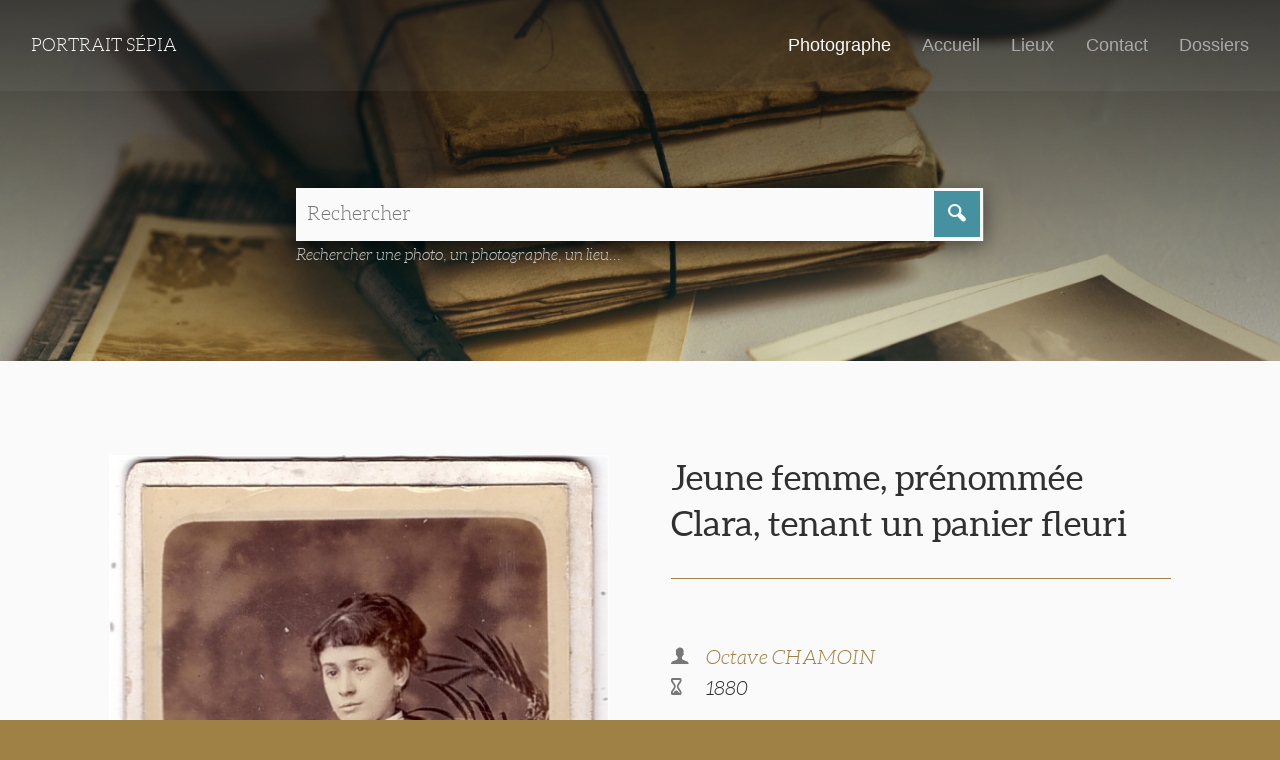

--- FILE ---
content_type: text/html; charset=utf-8
request_url: https://portraitsepia.fr/photographes/chamoin/jeune-femme-prenommee-clara-tenant-un-panier-fleuri/
body_size: 2226
content:
<!DOCTYPE html>

<!--[if !IE]><!-->
<html lang="fr-FR" class="no-js">
<!--<![endif]-->
<!--[if IE 6 ]><html lang="fr-FR" class="ie ie6"><![endif]-->
<!--[if IE 7 ]><html lang="fr-FR" class="ie ie7"><![endif]-->
<!--[if IE 8 ]><html lang="fr-FR" class="ie ie8"><![endif]-->
<!--[if IE 9 ]><html lang="fr-FR" class="ie ie9"><![endif]-->

	<head>
		<script>
			document.documentElement.className = document.documentElement.className.replace("no-js","with-js");
		</script>
		<base href="https://portraitsepia.fr/"><!--[if lte IE 6]></base><![endif]-->
		<title>Jeune femme, prénommée Clara, tenant un panier fleuri &mdash; Portrait Sépia</title>
		
		<meta charset="utf-8">
		<meta name="viewport" content="width=device-width, initial-scale=1.0, maximum-scale=1.0, user-scalable=0">
		<meta http-equiv="Content-Type" content="text/html; charset=utf-8">
		<meta name="generator" content="SilverStripe - http://silverstripe.org" />
<meta http-equiv="Content-type" content="text/html; charset=utf-8" />
<meta name="description" content="Carte de visite" />

		<!--[if lt IE 9]>
		<script src="//html5shiv.googlecode.com/svn/trunk/html5.js"></script>
		<![endif]-->
		
		<link rel="shortcut icon" href="themes/custom/images/favicon.ico" />
		
			
		
	<link rel="stylesheet" type="text/css" href="/themes/custom/css/master.css?m=1545041877" />
<style type="text/css">

				#Banner {
					background-image: url(/assets/Uploads/_resampled/ScaleWidthWzE0MDBd/old-letters-1082299-1921.jpg);
				}
				@media (max-width: 640px) {
					#Banner {
						background-image: url(/assets/Uploads/_resampled/ScaleWidthWzY0MF0/old-letters-1082299-1921.jpg);
					}
				}
			
</style>
</head>

	<body class="ssPagePhoto withBanner " id="Body">

		<div id="PageMask">
		</div>

		<header id="PageHeader" >
			<div class="headerWrapper">

	<a href="https://portraitsepia.fr/" class="logoWrapper">

		
			<!-- <img src=""  onerror="this.onerror=null; this.src='/assets/'"/> -->
			
				Portrait Sépia
			
		

	</a>

	<div class="topNavWrapper">

		<nav role="navigation">

			
					<a href="/photographes/" class="section">
						Photographe
					</a>
			
					<a href="/" class="link">
						Accueil
					</a>
			
					<a href="/lieux/" class="link">
						Lieux
					</a>
			
					<a href="/contact/" class="link">
						Contact
					</a>
			
					<a href="/dossiers/" class="link">
						Dossiers
					</a>
			

			<a class="menuButton" href="/photographes/chamoin/jeune-femme-prenommee-clara-tenant-un-panier-fleuri/#OffPage">Menu <i class="saigon icon-plus"></i></a>

			

		</nav>

	</div>

</div>

		</header>

		<main id="PageMain" role="main">
			

	<div id="Banner">
		<div id="BannerOverlay">
		</div>

		<div id="BannerContent">
			
			<div class="wrapperS padded">
				<div class="effect">
					<form id="Form_PageSearchForm" action="SearchResults/fetch" method="get" enctype="application/x-www-form-urlencoded">
	<table id="PageSearchForm">
		<tr>
			<td class="termsWrapper">
				<fieldset>
					<input type="text" name="SearchTerms" class="text nolabel" id="Form_PageSearchForm_SearchTerms" required="required" aria-required="true" placeholder="Rechercher" />
				</fieldset>
			</td>
			<td class="actionWrapper">
				<button type="submit" name="action_SubmitPageSearchForm" value=" " class="action saigon icon-magnifying" id="Form_PageSearchForm_action_SubmitPageSearchForm">
		 
	</button>
			</td>
		</tr>
	</table>
</form>

					<p class="searchFormDetails">Rechercher une photo, un photographe, un lieu...</p>
				</div>
			</div>
		</div>
	</div>

			



<div class="wrapperM">

		<div class="rightBlock breakM range-6">

			<div class="padded">
				<h1>Jeune femme, prénommée Clara, tenant un panier fleuri</h1>
			</div>

			<div class="padded">
				<p class="photographerDetails">
					
						<i class="saigon icon-user_male"></i> <a href="/photographes/chamoin/">Octave CHAMOIN</a>
					
					
						<br /><i class="saigon icon-hourglass"></i>	1880
					
				</p>

				<p class="listOfPlaces">
					
						<a href="/SearchResults/fetch?SearchTerms=Boulogne-sur-Mer Pas-de-Calais&action_SubmitPageSearchForm=+">Boulogne-sur-Mer Pas-de-Calais</a>
					
				</p>

				
					<p>Carte de visite</p>
				
			</div>

		</div>

		<div class="leftBlock range-6 breakM rectoVerso">

			
				<div class="padded" id="RectoImage">
					<div class="magnify">
						<img src="/assets/Uploads/_resampled/FitWyI4MDAiLCI4MDAiXQ/Numerisation-20210505-5.jpg" alt="Jeune femme, prénommée Clara, tenant un panier fleuri" data-big="/assets/Uploads/Numerisation-20210505-5.jpg"/>
					</div>
				</div>
			

			
				<div class="padded" id="VersoImage">
					<div class="magnify verso orientation1">
						<img src="/assets/Uploads/_resampled/FitWyI4MDAiLCI4MDAiXQ/Numerisation-20210505-6.jpg" alt="Jeune femme, prénommée Clara, tenant un panier fleuri" data-big="/assets/Uploads/Numerisation-20210505-6.jpg"/>
					</div>
				</div>
			

		</div>

</div>




	<div class="wrapperM spaced prevNext">

			
				<div class="leftBlock range-6 breakS padded">
					
						<a href="/photographes/chamoin/mathilde-huret-sur-les-genoux-de-sa-nourrice/" class="prevLink">
								Mathilde Huret sur les genoux de sa nourrice
						</a>
					
				</div>
			

			

	</div>




		</main>

		<footer id="PageFooter">
			

	<div class="wrapperS padded">
		
		<p class="mainLinks"><span>Tous droits réservés &copy; Portrait Sépia 2026</span>
		<br />
			
					<a href="/">Accueil</a> | 
			
					<a href="/contact/">Contact</a> | 
			
					<a href="/dossiers/">Dossiers</a> | 
			
					<a href="/infos-legales/">Infos légales</a>
			
		</p>
	</div>
	<div class="wrapperL padded">
		<p class="signature"><span><a href="http://www.stanallain.fr">Code & design: s.a</a></p>
	</div>



		</footer>

		<div id="OffPage">
				<a class="overlay" href="/photographes/chamoin/jeune-femme-prenommee-clara-tenant-un-panier-fleuri/#">
	</a>
	<div class="offPageNavContainer">
		<nav>
			
				<a href="/photographes/" class="section">
					Photographe
					
				</a>
			
				<a href="/" class="link">
					Accueil
					
				</a>
			
				<a href="/lieux/" class="link">
					Lieux
					
				</a>
			
				<a href="/contact/" class="link">
					Contact
					
				</a>
			
				<a href="/dossiers/" class="link">
					Dossiers
					
				</a>
			
		</nav>
		<a class="menuButton" href="/photographes/chamoin/jeune-femme-prenommee-clara-tenant-un-panier-fleuri/#"><i class="saigon icon-cross_mark"></i></a>
	</div>

		</div>

	<script type="text/javascript" src="https://cdnjs.cloudflare.com/ajax/libs/jquery/3.1.1/jquery.min.js"></script><script type="text/javascript" src="https://cdnjs.cloudflare.com/ajax/libs/velocity/1.3.2/velocity.min.js"></script><script type="text/javascript" src="/themes/custom/javascript/customscripts.js?m=1545041877"></script><script type="text/javascript" src="/modulephotographes/javascript/zoom.js?m=1545041867"></script><script type="text/javascript" src="/modulephotographes/javascript/mlens.js?m=1545041867"></script></body>

</html>


--- FILE ---
content_type: application/javascript; charset=utf-8
request_url: https://cdnjs.cloudflare.com/ajax/libs/velocity/1.3.2/velocity.min.js
body_size: 11472
content:
/*! VelocityJS.org (1.3.1). (C) 2014 Julian Shapiro. MIT @license: en.wikipedia.org/wiki/MIT_License */
/*! VelocityJS.org jQuery Shim (1.0.1). (C) 2014 The jQuery Foundation. MIT @license: en.wikipedia.org/wiki/MIT_License. */
!function(a){"use strict";function b(a){var b=a.length,d=c.type(a);return"function"!==d&&!c.isWindow(a)&&(!(1!==a.nodeType||!b)||("array"===d||0===b||"number"==typeof b&&b>0&&b-1 in a))}if(!a.jQuery){var c=function(a,b){return new c.fn.init(a,b)};c.isWindow=function(a){return a&&a===a.window},c.type=function(a){return a?"object"==typeof a||"function"==typeof a?e[g.call(a)]||"object":typeof a:a+""},c.isArray=Array.isArray||function(a){return"array"===c.type(a)},c.isPlainObject=function(a){var b;if(!a||"object"!==c.type(a)||a.nodeType||c.isWindow(a))return!1;try{if(a.constructor&&!f.call(a,"constructor")&&!f.call(a.constructor.prototype,"isPrototypeOf"))return!1}catch(d){return!1}for(b in a);return void 0===b||f.call(a,b)},c.each=function(a,c,d){var e,f=0,g=a.length,h=b(a);if(d){if(h)for(;f<g&&(e=c.apply(a[f],d),e!==!1);f++);else for(f in a)if(a.hasOwnProperty(f)&&(e=c.apply(a[f],d),e===!1))break}else if(h)for(;f<g&&(e=c.call(a[f],f,a[f]),e!==!1);f++);else for(f in a)if(a.hasOwnProperty(f)&&(e=c.call(a[f],f,a[f]),e===!1))break;return a},c.data=function(a,b,e){if(void 0===e){var f=a[c.expando],g=f&&d[f];if(void 0===b)return g;if(g&&b in g)return g[b]}else if(void 0!==b){var h=a[c.expando]||(a[c.expando]=++c.uuid);return d[h]=d[h]||{},d[h][b]=e,e}},c.removeData=function(a,b){var e=a[c.expando],f=e&&d[e];f&&(b?c.each(b,function(a,b){delete f[b]}):delete d[e])},c.extend=function(){var a,b,d,e,f,g,h=arguments[0]||{},i=1,j=arguments.length,k=!1;for("boolean"==typeof h&&(k=h,h=arguments[i]||{},i++),"object"!=typeof h&&"function"!==c.type(h)&&(h={}),i===j&&(h=this,i--);i<j;i++)if(f=arguments[i])for(e in f)f.hasOwnProperty(e)&&(a=h[e],d=f[e],h!==d&&(k&&d&&(c.isPlainObject(d)||(b=c.isArray(d)))?(b?(b=!1,g=a&&c.isArray(a)?a:[]):g=a&&c.isPlainObject(a)?a:{},h[e]=c.extend(k,g,d)):void 0!==d&&(h[e]=d)));return h},c.queue=function(a,d,e){function f(a,c){var d=c||[];return a&&(b(Object(a))?!function(a,b){for(var c=+b.length,d=0,e=a.length;d<c;)a[e++]=b[d++];if(c!==c)for(;void 0!==b[d];)a[e++]=b[d++];return a.length=e,a}(d,"string"==typeof a?[a]:a):[].push.call(d,a)),d}if(a){d=(d||"fx")+"queue";var g=c.data(a,d);return e?(!g||c.isArray(e)?g=c.data(a,d,f(e)):g.push(e),g):g||[]}},c.dequeue=function(a,b){c.each(a.nodeType?[a]:a,function(a,d){b=b||"fx";var e=c.queue(d,b),f=e.shift();"inprogress"===f&&(f=e.shift()),f&&("fx"===b&&e.unshift("inprogress"),f.call(d,function(){c.dequeue(d,b)}))})},c.fn=c.prototype={init:function(a){if(a.nodeType)return this[0]=a,this;throw new Error("Not a DOM node.")},offset:function(){var b=this[0].getBoundingClientRect?this[0].getBoundingClientRect():{top:0,left:0};return{top:b.top+(a.pageYOffset||document.scrollTop||0)-(document.clientTop||0),left:b.left+(a.pageXOffset||document.scrollLeft||0)-(document.clientLeft||0)}},position:function(){function a(a){for(var b=a.offsetParent;b&&"html"!==b.nodeName.toLowerCase()&&b.style&&"static"===b.style.position;)b=b.offsetParent;return b||document}var b=this[0],d=a(b),e=this.offset(),f=/^(?:body|html)$/i.test(d.nodeName)?{top:0,left:0}:c(d).offset();return e.top-=parseFloat(b.style.marginTop)||0,e.left-=parseFloat(b.style.marginLeft)||0,d.style&&(f.top+=parseFloat(d.style.borderTopWidth)||0,f.left+=parseFloat(d.style.borderLeftWidth)||0),{top:e.top-f.top,left:e.left-f.left}}};var d={};c.expando="velocity"+(new Date).getTime(),c.uuid=0;for(var e={},f=e.hasOwnProperty,g=e.toString,h="Boolean Number String Function Array Date RegExp Object Error".split(" "),i=0;i<h.length;i++)e["[object "+h[i]+"]"]=h[i].toLowerCase();c.fn.init.prototype=c.fn,a.Velocity={Utilities:c}}}(window),function(a){"use strict";"object"==typeof module&&"object"==typeof module.exports?module.exports=a():"function"==typeof define&&define.amd?define(a):a()}(function(){"use strict";return function(a,b,c,d){function e(a){for(var b=-1,c=a?a.length:0,d=[];++b<c;){var e=a[b];e&&d.push(e)}return d}function f(a){return p.isWrapped(a)?a=[].slice.call(a):p.isNode(a)&&(a=[a]),a}function g(a){var b=m.data(a,"velocity");return null===b?d:b}function h(a){return function(b){return Math.round(b*a)*(1/a)}}function i(a,c,d,e){function f(a,b){return 1-3*b+3*a}function g(a,b){return 3*b-6*a}function h(a){return 3*a}function i(a,b,c){return((f(b,c)*a+g(b,c))*a+h(b))*a}function j(a,b,c){return 3*f(b,c)*a*a+2*g(b,c)*a+h(b)}function k(b,c){for(var e=0;e<p;++e){var f=j(c,a,d);if(0===f)return c;var g=i(c,a,d)-b;c-=g/f}return c}function l(){for(var b=0;b<t;++b)x[b]=i(b*u,a,d)}function m(b,c,e){var f,g,h=0;do g=c+(e-c)/2,f=i(g,a,d)-b,f>0?e=g:c=g;while(Math.abs(f)>r&&++h<s);return g}function n(b){for(var c=0,e=1,f=t-1;e!==f&&x[e]<=b;++e)c+=u;--e;var g=(b-x[e])/(x[e+1]-x[e]),h=c+g*u,i=j(h,a,d);return i>=q?k(b,h):0===i?h:m(b,c,c+u)}function o(){y=!0,a===c&&d===e||l()}var p=4,q=.001,r=1e-7,s=10,t=11,u=1/(t-1),v="Float32Array"in b;if(4!==arguments.length)return!1;for(var w=0;w<4;++w)if("number"!=typeof arguments[w]||isNaN(arguments[w])||!isFinite(arguments[w]))return!1;a=Math.min(a,1),d=Math.min(d,1),a=Math.max(a,0),d=Math.max(d,0);var x=v?new Float32Array(t):new Array(t),y=!1,z=function(b){return y||o(),a===c&&d===e?b:0===b?0:1===b?1:i(n(b),c,e)};z.getControlPoints=function(){return[{x:a,y:c},{x:d,y:e}]};var A="generateBezier("+[a,c,d,e]+")";return z.toString=function(){return A},z}function j(a,b){var c=a;return p.isString(a)?t.Easings[a]||(c=!1):c=p.isArray(a)&&1===a.length?h.apply(null,a):p.isArray(a)&&2===a.length?u.apply(null,a.concat([b])):!(!p.isArray(a)||4!==a.length)&&i.apply(null,a),c===!1&&(c=t.Easings[t.defaults.easing]?t.defaults.easing:s),c}function k(a){if(a){var b=t.timestamp&&a!==!0?a:(new Date).getTime(),c=t.State.calls.length;c>1e4&&(t.State.calls=e(t.State.calls),c=t.State.calls.length);for(var f=0;f<c;f++)if(t.State.calls[f]){var h=t.State.calls[f],i=h[0],j=h[2],o=h[3],q=!!o,r=null;o||(o=t.State.calls[f][3]=b-16);for(var s=Math.min((b-o)/j.duration,1),u=0,w=i.length;u<w;u++){var y=i[u],z=y.element;if(g(z)){var A=!1;if(j.display!==d&&null!==j.display&&"none"!==j.display){if("flex"===j.display){var B=["-webkit-box","-moz-box","-ms-flexbox","-webkit-flex"];m.each(B,function(a,b){v.setPropertyValue(z,"display",b)})}v.setPropertyValue(z,"display",j.display)}j.visibility!==d&&"hidden"!==j.visibility&&v.setPropertyValue(z,"visibility",j.visibility);for(var C in y)if(y.hasOwnProperty(C)&&"element"!==C){var D,E=y[C],F=p.isString(E.easing)?t.Easings[E.easing]:E.easing;if(p.isString(E.pattern)){var G=1===s?function(a,b){return E.endValue[b]}:function(a,b){var c=E.startValue[b],d=E.endValue[b]-c;return c+d*F(s,j,d)};D=E.pattern.replace(/{(\d+)}/g,G)}else if(1===s)D=E.endValue;else{var H=E.endValue-E.startValue;D=E.startValue+H*F(s,j,H)}if(!q&&D===E.currentValue)continue;if(E.currentValue=D,"tween"===C)r=D;else{var I;if(v.Hooks.registered[C]){I=v.Hooks.getRoot(C);var J=g(z).rootPropertyValueCache[I];J&&(E.rootPropertyValue=J)}var K=v.setPropertyValue(z,C,E.currentValue+(n<9&&0===parseFloat(D)?"":E.unitType),E.rootPropertyValue,E.scrollData);v.Hooks.registered[C]&&(v.Normalizations.registered[I]?g(z).rootPropertyValueCache[I]=v.Normalizations.registered[I]("extract",null,K[1]):g(z).rootPropertyValueCache[I]=K[1]),"transform"===K[0]&&(A=!0)}}j.mobileHA&&g(z).transformCache.translate3d===d&&(g(z).transformCache.translate3d="(0px, 0px, 0px)",A=!0),A&&v.flushTransformCache(z)}}j.display!==d&&"none"!==j.display&&(t.State.calls[f][2].display=!1),j.visibility!==d&&"hidden"!==j.visibility&&(t.State.calls[f][2].visibility=!1),j.progress&&j.progress.call(h[1],h[1],s,Math.max(0,o+j.duration-b),o,r),1===s&&l(f)}}t.State.isTicking&&x(k)}function l(a,b){if(!t.State.calls[a])return!1;for(var c=t.State.calls[a][0],e=t.State.calls[a][1],f=t.State.calls[a][2],h=t.State.calls[a][4],i=!1,j=0,k=c.length;j<k;j++){var l=c[j].element;b||f.loop||("none"===f.display&&v.setPropertyValue(l,"display",f.display),"hidden"===f.visibility&&v.setPropertyValue(l,"visibility",f.visibility));var n=g(l);if(f.loop!==!0&&(m.queue(l)[1]===d||!/\.velocityQueueEntryFlag/i.test(m.queue(l)[1]))&&n){n.isAnimating=!1,n.rootPropertyValueCache={};var o=!1;m.each(v.Lists.transforms3D,function(a,b){var c=/^scale/.test(b)?1:0,e=n.transformCache[b];n.transformCache[b]!==d&&new RegExp("^\\("+c+"[^.]").test(e)&&(o=!0,delete n.transformCache[b])}),f.mobileHA&&(o=!0,delete n.transformCache.translate3d),o&&v.flushTransformCache(l),v.Values.removeClass(l,"velocity-animating")}if(!b&&f.complete&&!f.loop&&j===k-1)try{f.complete.call(e,e)}catch(p){setTimeout(function(){throw p},1)}h&&f.loop!==!0&&h(e),n&&f.loop===!0&&!b&&(m.each(n.tweensContainer,function(a,b){if(/^rotate/.test(a)&&(parseFloat(b.startValue)-parseFloat(b.endValue))%360===0){var c=b.startValue;b.startValue=b.endValue,b.endValue=c}/^backgroundPosition/.test(a)&&100===parseFloat(b.endValue)&&"%"===b.unitType&&(b.endValue=0,b.startValue=100)}),t(l,"reverse",{loop:!0,delay:f.delay})),f.queue!==!1&&m.dequeue(l,f.queue)}t.State.calls[a]=!1;for(var q=0,r=t.State.calls.length;q<r;q++)if(t.State.calls[q]!==!1){i=!0;break}i===!1&&(t.State.isTicking=!1,delete t.State.calls,t.State.calls=[])}var m,n=function(){if(c.documentMode)return c.documentMode;for(var a=7;a>4;a--){var b=c.createElement("div");if(b.innerHTML="<!--[if IE "+a+"]><span></span><![endif]-->",b.getElementsByTagName("span").length)return b=null,a}return d}(),o=function(){var a=0;return b.webkitRequestAnimationFrame||b.mozRequestAnimationFrame||function(b){var c,d=(new Date).getTime();return c=Math.max(0,16-(d-a)),a=d+c,setTimeout(function(){b(d+c)},c)}}(),p={isNumber:function(a){return"number"==typeof a},isString:function(a){return"string"==typeof a},isArray:Array.isArray||function(a){return"[object Array]"===Object.prototype.toString.call(a)},isFunction:function(a){return"[object Function]"===Object.prototype.toString.call(a)},isNode:function(a){return a&&a.nodeType},isNodeList:function(a){return"object"==typeof a&&/^\[object (HTMLCollection|NodeList|Object)\]$/.test(Object.prototype.toString.call(a))&&a.length!==d&&(0===a.length||"object"==typeof a[0]&&a[0].nodeType>0)},isWrapped:function(a){return a&&(p.isArray(a)||p.isNumber(a.length)&&!p.isString(a)&&!p.isFunction(a))},isSVG:function(a){return b.SVGElement&&a instanceof b.SVGElement},isEmptyObject:function(a){for(var b in a)if(a.hasOwnProperty(b))return!1;return!0}},q=!1;if(a.fn&&a.fn.jquery?(m=a,q=!0):m=b.Velocity.Utilities,n<=8&&!q)throw new Error("Velocity: IE8 and below require jQuery to be loaded before Velocity.");if(n<=7)return void(jQuery.fn.velocity=jQuery.fn.animate);var r=400,s="swing",t={State:{isMobile:/Android|webOS|iPhone|iPad|iPod|BlackBerry|IEMobile|Opera Mini/i.test(navigator.userAgent),isAndroid:/Android/i.test(navigator.userAgent),isGingerbread:/Android 2\.3\.[3-7]/i.test(navigator.userAgent),isChrome:b.chrome,isFirefox:/Firefox/i.test(navigator.userAgent),prefixElement:c.createElement("div"),prefixMatches:{},scrollAnchor:null,scrollPropertyLeft:null,scrollPropertyTop:null,isTicking:!1,calls:[]},CSS:{},Utilities:m,Redirects:{},Easings:{},Promise:b.Promise,defaults:{queue:"",duration:r,easing:s,begin:d,complete:d,progress:d,display:d,visibility:d,loop:!1,delay:!1,mobileHA:!0,_cacheValues:!0,promiseRejectEmpty:!0},init:function(a){m.data(a,"velocity",{isSVG:p.isSVG(a),isAnimating:!1,computedStyle:null,tweensContainer:null,rootPropertyValueCache:{},transformCache:{}})},hook:null,mock:!1,version:{major:1,minor:3,patch:1},debug:!1,timestamp:!0};b.pageYOffset!==d?(t.State.scrollAnchor=b,t.State.scrollPropertyLeft="pageXOffset",t.State.scrollPropertyTop="pageYOffset"):(t.State.scrollAnchor=c.documentElement||c.body.parentNode||c.body,t.State.scrollPropertyLeft="scrollLeft",t.State.scrollPropertyTop="scrollTop");var u=function(){function a(a){return-a.tension*a.x-a.friction*a.v}function b(b,c,d){var e={x:b.x+d.dx*c,v:b.v+d.dv*c,tension:b.tension,friction:b.friction};return{dx:e.v,dv:a(e)}}function c(c,d){var e={dx:c.v,dv:a(c)},f=b(c,.5*d,e),g=b(c,.5*d,f),h=b(c,d,g),i=1/6*(e.dx+2*(f.dx+g.dx)+h.dx),j=1/6*(e.dv+2*(f.dv+g.dv)+h.dv);return c.x=c.x+i*d,c.v=c.v+j*d,c}return function d(a,b,e){var f,g,h,i={x:-1,v:0,tension:null,friction:null},j=[0],k=0,l=1e-4,m=.016;for(a=parseFloat(a)||500,b=parseFloat(b)||20,e=e||null,i.tension=a,i.friction=b,f=null!==e,f?(k=d(a,b),g=k/e*m):g=m;;)if(h=c(h||i,g),j.push(1+h.x),k+=16,!(Math.abs(h.x)>l&&Math.abs(h.v)>l))break;return f?function(a){return j[a*(j.length-1)|0]}:k}}();t.Easings={linear:function(a){return a},swing:function(a){return.5-Math.cos(a*Math.PI)/2},spring:function(a){return 1-Math.cos(4.5*a*Math.PI)*Math.exp(6*-a)}},m.each([["ease",[.25,.1,.25,1]],["ease-in",[.42,0,1,1]],["ease-out",[0,0,.58,1]],["ease-in-out",[.42,0,.58,1]],["easeInSine",[.47,0,.745,.715]],["easeOutSine",[.39,.575,.565,1]],["easeInOutSine",[.445,.05,.55,.95]],["easeInQuad",[.55,.085,.68,.53]],["easeOutQuad",[.25,.46,.45,.94]],["easeInOutQuad",[.455,.03,.515,.955]],["easeInCubic",[.55,.055,.675,.19]],["easeOutCubic",[.215,.61,.355,1]],["easeInOutCubic",[.645,.045,.355,1]],["easeInQuart",[.895,.03,.685,.22]],["easeOutQuart",[.165,.84,.44,1]],["easeInOutQuart",[.77,0,.175,1]],["easeInQuint",[.755,.05,.855,.06]],["easeOutQuint",[.23,1,.32,1]],["easeInOutQuint",[.86,0,.07,1]],["easeInExpo",[.95,.05,.795,.035]],["easeOutExpo",[.19,1,.22,1]],["easeInOutExpo",[1,0,0,1]],["easeInCirc",[.6,.04,.98,.335]],["easeOutCirc",[.075,.82,.165,1]],["easeInOutCirc",[.785,.135,.15,.86]]],function(a,b){t.Easings[b[0]]=i.apply(null,b[1])});var v=t.CSS={RegEx:{isHex:/^#([A-f\d]{3}){1,2}$/i,valueUnwrap:/^[A-z]+\((.*)\)$/i,wrappedValueAlreadyExtracted:/[0-9.]+ [0-9.]+ [0-9.]+( [0-9.]+)?/,valueSplit:/([A-z]+\(.+\))|(([A-z0-9#-.]+?)(?=\s|$))/gi},Lists:{colors:["fill","stroke","stopColor","color","backgroundColor","borderColor","borderTopColor","borderRightColor","borderBottomColor","borderLeftColor","outlineColor"],transformsBase:["translateX","translateY","scale","scaleX","scaleY","skewX","skewY","rotateZ"],transforms3D:["transformPerspective","translateZ","scaleZ","rotateX","rotateY"]},Hooks:{templates:{textShadow:["Color X Y Blur","black 0px 0px 0px"],boxShadow:["Color X Y Blur Spread","black 0px 0px 0px 0px"],clip:["Top Right Bottom Left","0px 0px 0px 0px"],backgroundPosition:["X Y","0% 0%"],transformOrigin:["X Y Z","50% 50% 0px"],perspectiveOrigin:["X Y","50% 50%"]},registered:{},register:function(){for(var a=0;a<v.Lists.colors.length;a++){var b="color"===v.Lists.colors[a]?"0 0 0 1":"255 255 255 1";v.Hooks.templates[v.Lists.colors[a]]=["Red Green Blue Alpha",b]}var c,d,e;if(n)for(c in v.Hooks.templates)if(v.Hooks.templates.hasOwnProperty(c)){d=v.Hooks.templates[c],e=d[0].split(" ");var f=d[1].match(v.RegEx.valueSplit);"Color"===e[0]&&(e.push(e.shift()),f.push(f.shift()),v.Hooks.templates[c]=[e.join(" "),f.join(" ")])}for(c in v.Hooks.templates)if(v.Hooks.templates.hasOwnProperty(c)){d=v.Hooks.templates[c],e=d[0].split(" ");for(var g in e)if(e.hasOwnProperty(g)){var h=c+e[g],i=g;v.Hooks.registered[h]=[c,i]}}},getRoot:function(a){var b=v.Hooks.registered[a];return b?b[0]:a},cleanRootPropertyValue:function(a,b){return v.RegEx.valueUnwrap.test(b)&&(b=b.match(v.RegEx.valueUnwrap)[1]),v.Values.isCSSNullValue(b)&&(b=v.Hooks.templates[a][1]),b},extractValue:function(a,b){var c=v.Hooks.registered[a];if(c){var d=c[0],e=c[1];return b=v.Hooks.cleanRootPropertyValue(d,b),b.toString().match(v.RegEx.valueSplit)[e]}return b},injectValue:function(a,b,c){var d=v.Hooks.registered[a];if(d){var e,f,g=d[0],h=d[1];return c=v.Hooks.cleanRootPropertyValue(g,c),e=c.toString().match(v.RegEx.valueSplit),e[h]=b,f=e.join(" ")}return c}},Normalizations:{registered:{clip:function(a,b,c){switch(a){case"name":return"clip";case"extract":var d;return v.RegEx.wrappedValueAlreadyExtracted.test(c)?d=c:(d=c.toString().match(v.RegEx.valueUnwrap),d=d?d[1].replace(/,(\s+)?/g," "):c),d;case"inject":return"rect("+c+")"}},blur:function(a,b,c){switch(a){case"name":return t.State.isFirefox?"filter":"-webkit-filter";case"extract":var d=parseFloat(c);if(!d&&0!==d){var e=c.toString().match(/blur\(([0-9]+[A-z]+)\)/i);d=e?e[1]:0}return d;case"inject":return parseFloat(c)?"blur("+c+")":"none"}},opacity:function(a,b,c){if(n<=8)switch(a){case"name":return"filter";case"extract":var d=c.toString().match(/alpha\(opacity=(.*)\)/i);return c=d?d[1]/100:1;case"inject":return b.style.zoom=1,parseFloat(c)>=1?"":"alpha(opacity="+parseInt(100*parseFloat(c),10)+")"}else switch(a){case"name":return"opacity";case"extract":return c;case"inject":return c}}},register:function(){function a(a,b,c){var d="border-box"===v.getPropertyValue(b,"boxSizing").toString().toLowerCase();if(d===(c||!1)){var e,f,g=0,h="width"===a?["Left","Right"]:["Top","Bottom"],i=["padding"+h[0],"padding"+h[1],"border"+h[0]+"Width","border"+h[1]+"Width"];for(e=0;e<i.length;e++)f=parseFloat(v.getPropertyValue(b,i[e])),isNaN(f)||(g+=f);return c?-g:g}return 0}function b(b,c){return function(d,e,f){switch(d){case"name":return b;case"extract":return parseFloat(f)+a(b,e,c);case"inject":return parseFloat(f)-a(b,e,c)+"px"}}}n&&!(n>9)||t.State.isGingerbread||(v.Lists.transformsBase=v.Lists.transformsBase.concat(v.Lists.transforms3D));for(var c=0;c<v.Lists.transformsBase.length;c++)!function(){var a=v.Lists.transformsBase[c];v.Normalizations.registered[a]=function(b,c,e){switch(b){case"name":return"transform";case"extract":return g(c)===d||g(c).transformCache[a]===d?/^scale/i.test(a)?1:0:g(c).transformCache[a].replace(/[()]/g,"");case"inject":var f=!1;switch(a.substr(0,a.length-1)){case"translate":f=!/(%|px|em|rem|vw|vh|\d)$/i.test(e);break;case"scal":case"scale":t.State.isAndroid&&g(c).transformCache[a]===d&&e<1&&(e=1),f=!/(\d)$/i.test(e);break;case"skew":f=!/(deg|\d)$/i.test(e);break;case"rotate":f=!/(deg|\d)$/i.test(e)}return f||(g(c).transformCache[a]="("+e+")"),g(c).transformCache[a]}}}();for(var e=0;e<v.Lists.colors.length;e++)!function(){var a=v.Lists.colors[e];v.Normalizations.registered[a]=function(b,c,e){switch(b){case"name":return a;case"extract":var f;if(v.RegEx.wrappedValueAlreadyExtracted.test(e))f=e;else{var g,h={black:"rgb(0, 0, 0)",blue:"rgb(0, 0, 255)",gray:"rgb(128, 128, 128)",green:"rgb(0, 128, 0)",red:"rgb(255, 0, 0)",white:"rgb(255, 255, 255)"};/^[A-z]+$/i.test(e)?g=h[e]!==d?h[e]:h.black:v.RegEx.isHex.test(e)?g="rgb("+v.Values.hexToRgb(e).join(" ")+")":/^rgba?\(/i.test(e)||(g=h.black),f=(g||e).toString().match(v.RegEx.valueUnwrap)[1].replace(/,(\s+)?/g," ")}return(!n||n>8)&&3===f.split(" ").length&&(f+=" 1"),f;case"inject":return/^rgb/.test(e)?e:(n<=8?4===e.split(" ").length&&(e=e.split(/\s+/).slice(0,3).join(" ")):3===e.split(" ").length&&(e+=" 1"),(n<=8?"rgb":"rgba")+"("+e.replace(/\s+/g,",").replace(/\.(\d)+(?=,)/g,"")+")")}}}();v.Normalizations.registered.innerWidth=b("width",!0),v.Normalizations.registered.innerHeight=b("height",!0),v.Normalizations.registered.outerWidth=b("width"),v.Normalizations.registered.outerHeight=b("height")}},Names:{camelCase:function(a){return a.replace(/-(\w)/g,function(a,b){return b.toUpperCase()})},SVGAttribute:function(a){var b="width|height|x|y|cx|cy|r|rx|ry|x1|x2|y1|y2";return(n||t.State.isAndroid&&!t.State.isChrome)&&(b+="|transform"),new RegExp("^("+b+")$","i").test(a)},prefixCheck:function(a){if(t.State.prefixMatches[a])return[t.State.prefixMatches[a],!0];for(var b=["","Webkit","Moz","ms","O"],c=0,d=b.length;c<d;c++){var e;if(e=0===c?a:b[c]+a.replace(/^\w/,function(a){return a.toUpperCase()}),p.isString(t.State.prefixElement.style[e]))return t.State.prefixMatches[a]=e,[e,!0]}return[a,!1]}},Values:{hexToRgb:function(a){var b,c=/^#?([a-f\d])([a-f\d])([a-f\d])$/i,d=/^#?([a-f\d]{2})([a-f\d]{2})([a-f\d]{2})$/i;return a=a.replace(c,function(a,b,c,d){return b+b+c+c+d+d}),b=d.exec(a),b?[parseInt(b[1],16),parseInt(b[2],16),parseInt(b[3],16)]:[0,0,0]},isCSSNullValue:function(a){return!a||/^(none|auto|transparent|(rgba\(0, ?0, ?0, ?0\)))$/i.test(a)},getUnitType:function(a){return/^(rotate|skew)/i.test(a)?"deg":/(^(scale|scaleX|scaleY|scaleZ|alpha|flexGrow|flexHeight|zIndex|fontWeight)$)|((opacity|red|green|blue|alpha)$)/i.test(a)?"":"px"},getDisplayType:function(a){var b=a&&a.tagName.toString().toLowerCase();return/^(b|big|i|small|tt|abbr|acronym|cite|code|dfn|em|kbd|strong|samp|var|a|bdo|br|img|map|object|q|script|span|sub|sup|button|input|label|select|textarea)$/i.test(b)?"inline":/^(li)$/i.test(b)?"list-item":/^(tr)$/i.test(b)?"table-row":/^(table)$/i.test(b)?"table":/^(tbody)$/i.test(b)?"table-row-group":"block"},addClass:function(a,b){if(a)if(a.classList)a.classList.add(b);else if(p.isString(a.className))a.className+=(a.className.length?" ":"")+b;else{var c=a.getAttribute(n<=7?"className":"class")||"";a.setAttribute("class",c+(c?" ":"")+b)}},removeClass:function(a,b){if(a)if(a.classList)a.classList.remove(b);else if(p.isString(a.className))a.className=a.className.toString().replace(new RegExp("(^|\\s)"+b.split(" ").join("|")+"(\\s|$)","gi")," ");else{var c=a.getAttribute(n<=7?"className":"class")||"";a.setAttribute("class",c.replace(new RegExp("(^|s)"+b.split(" ").join("|")+"(s|$)","gi")," "))}}},getPropertyValue:function(a,c,e,f){function h(a,c){var e=0;if(n<=8)e=m.css(a,c);else{var i=!1;/^(width|height)$/.test(c)&&0===v.getPropertyValue(a,"display")&&(i=!0,v.setPropertyValue(a,"display",v.Values.getDisplayType(a)));var j=function(){i&&v.setPropertyValue(a,"display","none")};if(!f){if("height"===c&&"border-box"!==v.getPropertyValue(a,"boxSizing").toString().toLowerCase()){var k=a.offsetHeight-(parseFloat(v.getPropertyValue(a,"borderTopWidth"))||0)-(parseFloat(v.getPropertyValue(a,"borderBottomWidth"))||0)-(parseFloat(v.getPropertyValue(a,"paddingTop"))||0)-(parseFloat(v.getPropertyValue(a,"paddingBottom"))||0);return j(),k}if("width"===c&&"border-box"!==v.getPropertyValue(a,"boxSizing").toString().toLowerCase()){var l=a.offsetWidth-(parseFloat(v.getPropertyValue(a,"borderLeftWidth"))||0)-(parseFloat(v.getPropertyValue(a,"borderRightWidth"))||0)-(parseFloat(v.getPropertyValue(a,"paddingLeft"))||0)-(parseFloat(v.getPropertyValue(a,"paddingRight"))||0);return j(),l}}var o;o=g(a)===d?b.getComputedStyle(a,null):g(a).computedStyle?g(a).computedStyle:g(a).computedStyle=b.getComputedStyle(a,null),"borderColor"===c&&(c="borderTopColor"),e=9===n&&"filter"===c?o.getPropertyValue(c):o[c],""!==e&&null!==e||(e=a.style[c]),j()}if("auto"===e&&/^(top|right|bottom|left)$/i.test(c)){var p=h(a,"position");("fixed"===p||"absolute"===p&&/top|left/i.test(c))&&(e=m(a).position()[c]+"px")}return e}var i;if(v.Hooks.registered[c]){var j=c,k=v.Hooks.getRoot(j);e===d&&(e=v.getPropertyValue(a,v.Names.prefixCheck(k)[0])),v.Normalizations.registered[k]&&(e=v.Normalizations.registered[k]("extract",a,e)),i=v.Hooks.extractValue(j,e)}else if(v.Normalizations.registered[c]){var l,o;l=v.Normalizations.registered[c]("name",a),"transform"!==l&&(o=h(a,v.Names.prefixCheck(l)[0]),v.Values.isCSSNullValue(o)&&v.Hooks.templates[c]&&(o=v.Hooks.templates[c][1])),i=v.Normalizations.registered[c]("extract",a,o)}if(!/^[\d-]/.test(i)){var p=g(a);if(p&&p.isSVG&&v.Names.SVGAttribute(c))if(/^(height|width)$/i.test(c))try{i=a.getBBox()[c]}catch(q){i=0}else i=a.getAttribute(c);else i=h(a,v.Names.prefixCheck(c)[0])}return v.Values.isCSSNullValue(i)&&(i=0),t.debug>=2&&console.log("Get "+c+": "+i),i},setPropertyValue:function(a,c,d,e,f){var h=c;if("scroll"===c)f.container?f.container["scroll"+f.direction]=d:"Left"===f.direction?b.scrollTo(d,f.alternateValue):b.scrollTo(f.alternateValue,d);else if(v.Normalizations.registered[c]&&"transform"===v.Normalizations.registered[c]("name",a))v.Normalizations.registered[c]("inject",a,d),h="transform",d=g(a).transformCache[c];else{if(v.Hooks.registered[c]){var i=c,j=v.Hooks.getRoot(c);e=e||v.getPropertyValue(a,j),d=v.Hooks.injectValue(i,d,e),c=j}if(v.Normalizations.registered[c]&&(d=v.Normalizations.registered[c]("inject",a,d),c=v.Normalizations.registered[c]("name",a)),h=v.Names.prefixCheck(c)[0],n<=8)try{a.style[h]=d}catch(k){t.debug&&console.log("Browser does not support ["+d+"] for ["+h+"]")}else{var l=g(a);l&&l.isSVG&&v.Names.SVGAttribute(c)?a.setAttribute(c,d):a.style[h]=d}t.debug>=2&&console.log("Set "+c+" ("+h+"): "+d)}return[h,d]},flushTransformCache:function(a){var b="",c=g(a);if((n||t.State.isAndroid&&!t.State.isChrome)&&c&&c.isSVG){var d=function(b){return parseFloat(v.getPropertyValue(a,b))},e={translate:[d("translateX"),d("translateY")],skewX:[d("skewX")],skewY:[d("skewY")],scale:1!==d("scale")?[d("scale"),d("scale")]:[d("scaleX"),d("scaleY")],rotate:[d("rotateZ"),0,0]};m.each(g(a).transformCache,function(a){/^translate/i.test(a)?a="translate":/^scale/i.test(a)?a="scale":/^rotate/i.test(a)&&(a="rotate"),e[a]&&(b+=a+"("+e[a].join(" ")+") ",delete e[a])})}else{var f,h;m.each(g(a).transformCache,function(c){return f=g(a).transformCache[c],"transformPerspective"===c?(h=f,!0):(9===n&&"rotateZ"===c&&(c="rotate"),void(b+=c+f+" "))}),h&&(b="perspective"+h+" "+b)}v.setPropertyValue(a,"transform",b)}};v.Hooks.register(),v.Normalizations.register(),t.hook=function(a,b,c){var e;return a=f(a),m.each(a,function(a,f){if(g(f)===d&&t.init(f),c===d)e===d&&(e=v.getPropertyValue(f,b));else{var h=v.setPropertyValue(f,b,c);"transform"===h[0]&&t.CSS.flushTransformCache(f),e=h}}),e};var w=function(){function a(){return i?y.promise||null:n}function e(a,e){function f(f){var n,o;if(i.begin&&0===A)try{i.begin.call(q,q)}catch(r){setTimeout(function(){throw r},1)}if("scroll"===D){var w,x,B,C=/^x$/i.test(i.axis)?"Left":"Top",E=parseFloat(i.offset)||0;i.container?p.isWrapped(i.container)||p.isNode(i.container)?(i.container=i.container[0]||i.container,w=i.container["scroll"+C],B=w+m(a).position()[C.toLowerCase()]+E):i.container=null:(w=t.State.scrollAnchor[t.State["scrollProperty"+C]],x=t.State.scrollAnchor[t.State["scrollProperty"+("Left"===C?"Top":"Left")]],B=m(a).offset()[C.toLowerCase()]+E),l={scroll:{rootPropertyValue:!1,startValue:w,currentValue:w,endValue:B,unitType:"",easing:i.easing,scrollData:{container:i.container,direction:C,alternateValue:x}},element:a},t.debug&&console.log("tweensContainer (scroll): ",l.scroll,a)}else if("reverse"===D){if(n=g(a),!n)return;if(!n.tweensContainer)return void m.dequeue(a,i.queue);"none"===n.opts.display&&(n.opts.display="auto"),"hidden"===n.opts.visibility&&(n.opts.visibility="visible"),n.opts.loop=!1,n.opts.begin=null,n.opts.complete=null,u.easing||delete i.easing,u.duration||delete i.duration,i=m.extend({},n.opts,i),o=m.extend(!0,{},n?n.tweensContainer:null);for(var F in o)if(o.hasOwnProperty(F)&&"element"!==F){var G=o[F].startValue;o[F].startValue=o[F].currentValue=o[F].endValue,o[F].endValue=G,p.isEmptyObject(u)||(o[F].easing=i.easing),t.debug&&console.log("reverse tweensContainer ("+F+"): "+JSON.stringify(o[F]),a)}l=o}else if("start"===D){n=g(a),n&&n.tweensContainer&&n.isAnimating===!0&&(o=n.tweensContainer);var H=function(b,c){var d,f,g;return p.isFunction(b)&&(b=b.call(a,e,z)),p.isArray(b)?(d=b[0],!p.isArray(b[1])&&/^[\d-]/.test(b[1])||p.isFunction(b[1])||v.RegEx.isHex.test(b[1])?g=b[1]:p.isString(b[1])&&!v.RegEx.isHex.test(b[1])&&t.Easings[b[1]]||p.isArray(b[1])?(f=c?b[1]:j(b[1],i.duration),g=b[2]):g=b[1]||b[2]):d=b,c||(f=f||i.easing),p.isFunction(d)&&(d=d.call(a,e,z)),p.isFunction(g)&&(g=g.call(a,e,z)),[d||0,f,g]},K=function(e,f){var g,j=v.Hooks.getRoot(e),k=!1,q=f[0],r=f[1],s=f[2];if(!(n&&n.isSVG||"tween"===j||v.Names.prefixCheck(j)[1]!==!1||v.Normalizations.registered[j]!==d))return void(t.debug&&console.log("Skipping ["+j+"] due to a lack of browser support."));(i.display!==d&&null!==i.display&&"none"!==i.display||i.visibility!==d&&"hidden"!==i.visibility)&&/opacity|filter/.test(e)&&!s&&0!==q&&(s=0),i._cacheValues&&o&&o[e]?(s===d&&(s=o[e].endValue+o[e].unitType),k=n.rootPropertyValueCache[j]):v.Hooks.registered[e]?s===d?(k=v.getPropertyValue(a,j),s=v.getPropertyValue(a,e,k)):k=v.Hooks.templates[j][1]:s===d&&(s=v.getPropertyValue(a,e));var u,w,x,y=!1,z=function(a,b){var c,d;return d=(b||"0").toString().toLowerCase().replace(/[%A-z]+$/,function(a){return c=a,""}),c||(c=v.Values.getUnitType(a)),[d,c]};if(p.isString(s)&&p.isString(q)){g="";for(var A=0,B=0,C=[],D=[];A<s.length&&B<q.length;){var E=s[A],F=q[B];if(/[\d\.]/.test(E)&&/[\d\.]/.test(F)){for(var G=E,H=F,J=".",K=".";++A<s.length;){if(E=s[A],E===J)J="..";else if(!/\d/.test(E))break;G+=E}for(;++B<q.length;){if(F=q[B],F===K)K="..";else if(!/\d/.test(F))break;H+=F}G===H?g+=G:(g+="{"+C.length+"}",C.push(parseFloat(G)),D.push(parseFloat(H)))}else{if(E!==F)break;g+=E,A++,B++}}A===s.length&&B===q.length||(t.debug&&console.error('Trying to pattern match mis-matched strings ["'+q+'", "'+s+'"]'),g=d),g&&(C.length?(t.debug&&console.log('Pattern found "'+g+'" -> ',C,D,s,q),s=C,q=D,w=x=""):g=d)}g||(u=z(e,s),s=u[0],x=u[1],u=z(e,q),q=u[0].replace(/^([+-\/*])=/,function(a,b){return y=b,""}),w=u[1],s=parseFloat(s)||0,q=parseFloat(q)||0,"%"===w&&(/^(fontSize|lineHeight)$/.test(e)?(q/=100,w="em"):/^scale/.test(e)?(q/=100,w=""):/(Red|Green|Blue)$/i.test(e)&&(q=q/100*255,w="")));var L=function(){var d={myParent:a.parentNode||c.body,position:v.getPropertyValue(a,"position"),fontSize:v.getPropertyValue(a,"fontSize")},e=d.position===I.lastPosition&&d.myParent===I.lastParent,f=d.fontSize===I.lastFontSize;I.lastParent=d.myParent,I.lastPosition=d.position,I.lastFontSize=d.fontSize;var g=100,h={};if(f&&e)h.emToPx=I.lastEmToPx,h.percentToPxWidth=I.lastPercentToPxWidth,h.percentToPxHeight=I.lastPercentToPxHeight;else{var i=n&&n.isSVG?c.createElementNS("http://www.w3.org/2000/svg","rect"):c.createElement("div");t.init(i),d.myParent.appendChild(i),m.each(["overflow","overflowX","overflowY"],function(a,b){t.CSS.setPropertyValue(i,b,"hidden")}),t.CSS.setPropertyValue(i,"position",d.position),t.CSS.setPropertyValue(i,"fontSize",d.fontSize),t.CSS.setPropertyValue(i,"boxSizing","content-box"),m.each(["minWidth","maxWidth","width","minHeight","maxHeight","height"],function(a,b){t.CSS.setPropertyValue(i,b,g+"%")}),t.CSS.setPropertyValue(i,"paddingLeft",g+"em"),h.percentToPxWidth=I.lastPercentToPxWidth=(parseFloat(v.getPropertyValue(i,"width",null,!0))||1)/g,h.percentToPxHeight=I.lastPercentToPxHeight=(parseFloat(v.getPropertyValue(i,"height",null,!0))||1)/g,h.emToPx=I.lastEmToPx=(parseFloat(v.getPropertyValue(i,"paddingLeft"))||1)/g,d.myParent.removeChild(i)}return null===I.remToPx&&(I.remToPx=parseFloat(v.getPropertyValue(c.body,"fontSize"))||16),null===I.vwToPx&&(I.vwToPx=parseFloat(b.innerWidth)/100,I.vhToPx=parseFloat(b.innerHeight)/100),h.remToPx=I.remToPx,h.vwToPx=I.vwToPx,h.vhToPx=I.vhToPx,t.debug>=1&&console.log("Unit ratios: "+JSON.stringify(h),a),h};if(/[\/*]/.test(y))w=x;else if(x!==w&&0!==s)if(0===q)w=x;else{h=h||L();var M=/margin|padding|left|right|width|text|word|letter/i.test(e)||/X$/.test(e)||"x"===e?"x":"y";switch(x){case"%":s*="x"===M?h.percentToPxWidth:h.percentToPxHeight;break;case"px":break;default:s*=h[x+"ToPx"]}switch(w){case"%":s*=1/("x"===M?h.percentToPxWidth:h.percentToPxHeight);break;case"px":break;default:s*=1/h[w+"ToPx"]}}switch(y){case"+":q=s+q;break;case"-":q=s-q;break;case"*":q*=s;break;case"/":q=s/q}l[e]={rootPropertyValue:k,startValue:s,currentValue:s,endValue:q,unitType:w,easing:r},g&&(l[e].pattern=g),t.debug&&console.log("tweensContainer ("+e+"): "+JSON.stringify(l[e]),a)};for(var L in s)if(s.hasOwnProperty(L)){var M=v.Names.camelCase(L),N=H(s[L]);if(v.Lists.colors.indexOf(M)>=0){var O=N[0],P=N[1],Q=N[2];if(v.RegEx.isHex.test(O)){for(var R=["Red","Green","Blue"],S=v.Values.hexToRgb(O),T=Q?v.Values.hexToRgb(Q):d,U=0;U<R.length;U++){var V=[S[U]];P&&V.push(P),T!==d&&V.push(T[U]),K(M+R[U],V)}continue}}K(M,N)}l.element=a}l.element&&(v.Values.addClass(a,"velocity-animating"),J.push(l),n=g(a),n&&(""===i.queue&&(n.tweensContainer=l,n.opts=i),n.isAnimating=!0),A===z-1?(t.State.calls.push([J,q,i,null,y.resolver]),t.State.isTicking===!1&&(t.State.isTicking=!0,k())):A++)}var h,i=m.extend({},t.defaults,u),l={};switch(g(a)===d&&t.init(a),parseFloat(i.delay)&&i.queue!==!1&&m.queue(a,i.queue,function(b){t.velocityQueueEntryFlag=!0,g(a).delayTimer={setTimeout:setTimeout(b,parseFloat(i.delay)),next:b}}),i.duration.toString().toLowerCase()){case"fast":i.duration=200;break;case"normal":
i.duration=r;break;case"slow":i.duration=600;break;default:i.duration=parseFloat(i.duration)||1}t.mock!==!1&&(t.mock===!0?i.duration=i.delay=1:(i.duration*=parseFloat(t.mock)||1,i.delay*=parseFloat(t.mock)||1)),i.easing=j(i.easing,i.duration),i.begin&&!p.isFunction(i.begin)&&(i.begin=null),i.progress&&!p.isFunction(i.progress)&&(i.progress=null),i.complete&&!p.isFunction(i.complete)&&(i.complete=null),i.display!==d&&null!==i.display&&(i.display=i.display.toString().toLowerCase(),"auto"===i.display&&(i.display=t.CSS.Values.getDisplayType(a))),i.visibility!==d&&null!==i.visibility&&(i.visibility=i.visibility.toString().toLowerCase()),i.mobileHA=i.mobileHA&&t.State.isMobile&&!t.State.isGingerbread,i.queue===!1?i.delay?setTimeout(f,i.delay):f():m.queue(a,i.queue,function(a,b){return b===!0?(y.promise&&y.resolver(q),!0):(t.velocityQueueEntryFlag=!0,void f(a))}),""!==i.queue&&"fx"!==i.queue||"inprogress"===m.queue(a)[0]||m.dequeue(a)}var h,i,n,o,q,s,u,x=arguments[0]&&(arguments[0].p||m.isPlainObject(arguments[0].properties)&&!arguments[0].properties.names||p.isString(arguments[0].properties));p.isWrapped(this)?(i=!1,o=0,q=this,n=this):(i=!0,o=1,q=x?arguments[0].elements||arguments[0].e:arguments[0]);var y={promise:null,resolver:null,rejecter:null};if(i&&t.Promise&&(y.promise=new t.Promise(function(a,b){y.resolver=a,y.rejecter=b})),x?(s=arguments[0].properties||arguments[0].p,u=arguments[0].options||arguments[0].o):(s=arguments[o],u=arguments[o+1]),q=f(q),!q)return void(y.promise&&(s&&u&&u.promiseRejectEmpty===!1?y.resolver():y.rejecter()));var z=q.length,A=0;if(!/^(stop|finish|finishAll)$/i.test(s)&&!m.isPlainObject(u)){var B=o+1;u={};for(var C=B;C<arguments.length;C++)p.isArray(arguments[C])||!/^(fast|normal|slow)$/i.test(arguments[C])&&!/^\d/.test(arguments[C])?p.isString(arguments[C])||p.isArray(arguments[C])?u.easing=arguments[C]:p.isFunction(arguments[C])&&(u.complete=arguments[C]):u.duration=arguments[C]}var D;switch(s){case"scroll":D="scroll";break;case"reverse":D="reverse";break;case"finish":case"finishAll":case"stop":m.each(q,function(a,b){g(b)&&g(b).delayTimer&&(clearTimeout(g(b).delayTimer.setTimeout),g(b).delayTimer.next&&g(b).delayTimer.next(),delete g(b).delayTimer),"finishAll"!==s||u!==!0&&!p.isString(u)||(m.each(m.queue(b,p.isString(u)?u:""),function(a,b){p.isFunction(b)&&b()}),m.queue(b,p.isString(u)?u:"",[]))});var E=[];return m.each(t.State.calls,function(a,b){b&&m.each(b[1],function(c,e){var f=u===d?"":u;return f!==!0&&b[2].queue!==f&&(u!==d||b[2].queue!==!1)||void m.each(q,function(c,d){if(d===e)if((u===!0||p.isString(u))&&(m.each(m.queue(d,p.isString(u)?u:""),function(a,b){p.isFunction(b)&&b(null,!0)}),m.queue(d,p.isString(u)?u:"",[])),"stop"===s){var h=g(d);h&&h.tweensContainer&&f!==!1&&m.each(h.tweensContainer,function(a,b){b.endValue=b.currentValue}),E.push(a)}else"finish"!==s&&"finishAll"!==s||(b[2].duration=1)})})}),"stop"===s&&(m.each(E,function(a,b){l(b,!0)}),y.promise&&y.resolver(q)),a();default:if(!m.isPlainObject(s)||p.isEmptyObject(s)){if(p.isString(s)&&t.Redirects[s]){h=m.extend({},u);var F=h.duration,G=h.delay||0;return h.backwards===!0&&(q=m.extend(!0,[],q).reverse()),m.each(q,function(a,b){parseFloat(h.stagger)?h.delay=G+parseFloat(h.stagger)*a:p.isFunction(h.stagger)&&(h.delay=G+h.stagger.call(b,a,z)),h.drag&&(h.duration=parseFloat(F)||(/^(callout|transition)/.test(s)?1e3:r),h.duration=Math.max(h.duration*(h.backwards?1-a/z:(a+1)/z),.75*h.duration,200)),t.Redirects[s].call(b,b,h||{},a,z,q,y.promise?y:d)}),a()}var H="Velocity: First argument ("+s+") was not a property map, a known action, or a registered redirect. Aborting.";return y.promise?y.rejecter(new Error(H)):console.log(H),a()}D="start"}var I={lastParent:null,lastPosition:null,lastFontSize:null,lastPercentToPxWidth:null,lastPercentToPxHeight:null,lastEmToPx:null,remToPx:null,vwToPx:null,vhToPx:null},J=[];m.each(q,function(a,b){p.isNode(b)&&e(b,a)}),h=m.extend({},t.defaults,u),h.loop=parseInt(h.loop,10);var K=2*h.loop-1;if(h.loop)for(var L=0;L<K;L++){var M={delay:h.delay,progress:h.progress};L===K-1&&(M.display=h.display,M.visibility=h.visibility,M.complete=h.complete),w(q,"reverse",M)}return a()};t=m.extend(w,t),t.animate=w;var x=b.requestAnimationFrame||o;return t.State.isMobile||c.hidden===d||c.addEventListener("visibilitychange",function(){c.hidden?(x=function(a){return setTimeout(function(){a(!0)},16)},k()):x=b.requestAnimationFrame||o}),a.Velocity=t,a!==b&&(a.fn.velocity=w,a.fn.velocity.defaults=t.defaults),m.each(["Down","Up"],function(a,b){t.Redirects["slide"+b]=function(a,c,e,f,g,h){var i=m.extend({},c),j=i.begin,k=i.complete,l={},n={height:"",marginTop:"",marginBottom:"",paddingTop:"",paddingBottom:""};i.display===d&&(i.display="Down"===b?"inline"===t.CSS.Values.getDisplayType(a)?"inline-block":"block":"none"),i.begin=function(){0===e&&j&&j.call(g,g);for(var c in n)if(n.hasOwnProperty(c)){l[c]=a.style[c];var d=v.getPropertyValue(a,c);n[c]="Down"===b?[d,0]:[0,d]}l.overflow=a.style.overflow,a.style.overflow="hidden"},i.complete=function(){for(var b in l)l.hasOwnProperty(b)&&(a.style[b]=l[b]);e===f-1&&(k&&k.call(g,g),h&&h.resolver(g))},t(a,n,i)}}),m.each(["In","Out"],function(a,b){t.Redirects["fade"+b]=function(a,c,e,f,g,h){var i=m.extend({},c),j=i.complete,k={opacity:"In"===b?1:0};0!==e&&(i.begin=null),e!==f-1?i.complete=null:i.complete=function(){j&&j.call(g,g),h&&h.resolver(g)},i.display===d&&(i.display="In"===b?"auto":"none"),t(this,k,i)}}),t}(window.jQuery||window.Zepto||window,window,window?window.document:void 0)});